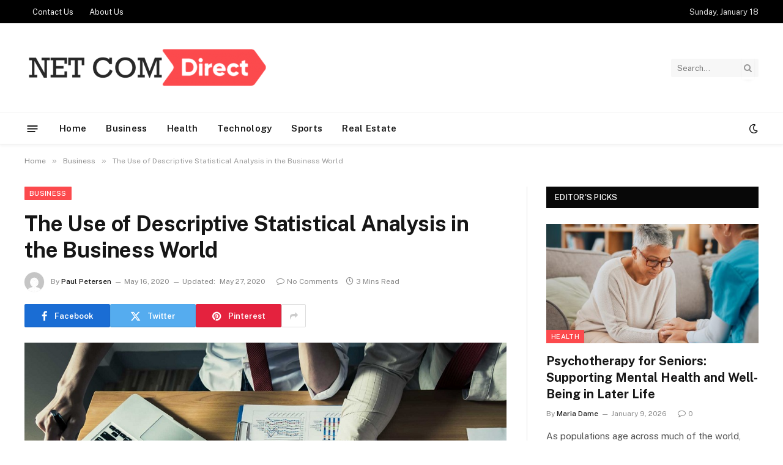

--- FILE ---
content_type: text/html; charset=UTF-8
request_url: https://www.netcomdirect.com/the-use-of-descriptive-statistical-analysis-in-the-business-world/
body_size: 73584
content:

<!DOCTYPE html>
<html lang="en-US" class="s-light site-s-light">

<head>

	<meta charset="UTF-8" />
	<meta name="viewport" content="width=device-width, initial-scale=1" />
	<meta name='robots' content='index, follow, max-image-preview:large, max-snippet:-1, max-video-preview:-1' />

	<!-- This site is optimized with the Yoast SEO plugin v26.6 - https://yoast.com/wordpress/plugins/seo/ -->
	<title>The Use of Descriptive Statistical Analysis in the Business World - Netcom Direct</title><link rel="preload" as="image" imagesrcset="https://www.netcomdirect.com/wp-content/uploads/2020/05/The-Use-of-Descriptive-Statistical-Analysis-in-the-Business-World.jpg 1000w, https://www.netcomdirect.com/wp-content/uploads/2020/05/The-Use-of-Descriptive-Statistical-Analysis-in-the-Business-World-300x200.jpg 300w, https://www.netcomdirect.com/wp-content/uploads/2020/05/The-Use-of-Descriptive-Statistical-Analysis-in-the-Business-World-768x511.jpg 768w, https://www.netcomdirect.com/wp-content/uploads/2020/05/The-Use-of-Descriptive-Statistical-Analysis-in-the-Business-World-750x500.jpg 750w, https://www.netcomdirect.com/wp-content/uploads/2020/05/The-Use-of-Descriptive-Statistical-Analysis-in-the-Business-World-360x240.jpg 360w" imagesizes="(max-width: 788px) 100vw, 788px" /><link rel="preload" as="font" href="https://www.netcomdirect.com/wp-content/themes/smart-mag/css/icons/fonts/ts-icons.woff2?v3.2" type="font/woff2" crossorigin="anonymous" />
	<link rel="canonical" href="https://www.netcomdirect.com/the-use-of-descriptive-statistical-analysis-in-the-business-world/" />
	<meta property="og:locale" content="en_US" />
	<meta property="og:type" content="article" />
	<meta property="og:title" content="The Use of Descriptive Statistical Analysis in the Business World - Netcom Direct" />
	<meta property="og:description" content="The business world is all about data. Data is a very important key to do every single action. The proper collection and presentation of this data are what differentiates a company from another. The presentation of big data using statistical means makes the data much more understandable to the public. Just listing down the figures" />
	<meta property="og:url" content="https://www.netcomdirect.com/the-use-of-descriptive-statistical-analysis-in-the-business-world/" />
	<meta property="og:site_name" content="Netcom Direct" />
	<meta property="article:published_time" content="2020-05-16T04:54:55+00:00" />
	<meta property="article:modified_time" content="2020-05-27T04:22:45+00:00" />
	<meta property="og:image" content="https://www.netcomdirect.com/wp-content/uploads/2020/05/The-Use-of-Descriptive-Statistical-Analysis-in-the-Business-World.jpg" />
	<meta property="og:image:width" content="1000" />
	<meta property="og:image:height" content="666" />
	<meta property="og:image:type" content="image/jpeg" />
	<meta name="author" content="Paul Petersen" />
	<meta name="twitter:card" content="summary_large_image" />
	<meta name="twitter:label1" content="Written by" />
	<meta name="twitter:data1" content="Paul Petersen" />
	<meta name="twitter:label2" content="Est. reading time" />
	<meta name="twitter:data2" content="2 minutes" />
	<script type="application/ld+json" class="yoast-schema-graph">{"@context":"https://schema.org","@graph":[{"@type":"WebPage","@id":"https://www.netcomdirect.com/the-use-of-descriptive-statistical-analysis-in-the-business-world/","url":"https://www.netcomdirect.com/the-use-of-descriptive-statistical-analysis-in-the-business-world/","name":"The Use of Descriptive Statistical Analysis in the Business World - Netcom Direct","isPartOf":{"@id":"https://www.netcomdirect.com/#website"},"primaryImageOfPage":{"@id":"https://www.netcomdirect.com/the-use-of-descriptive-statistical-analysis-in-the-business-world/#primaryimage"},"image":{"@id":"https://www.netcomdirect.com/the-use-of-descriptive-statistical-analysis-in-the-business-world/#primaryimage"},"thumbnailUrl":"https://www.netcomdirect.com/wp-content/uploads/2020/05/The-Use-of-Descriptive-Statistical-Analysis-in-the-Business-World.jpg","datePublished":"2020-05-16T04:54:55+00:00","dateModified":"2020-05-27T04:22:45+00:00","author":{"@id":"https://www.netcomdirect.com/#/schema/person/b5c4c31fb33a37bf4b75805d47713cb8"},"breadcrumb":{"@id":"https://www.netcomdirect.com/the-use-of-descriptive-statistical-analysis-in-the-business-world/#breadcrumb"},"inLanguage":"en-US","potentialAction":[{"@type":"ReadAction","target":["https://www.netcomdirect.com/the-use-of-descriptive-statistical-analysis-in-the-business-world/"]}]},{"@type":"ImageObject","inLanguage":"en-US","@id":"https://www.netcomdirect.com/the-use-of-descriptive-statistical-analysis-in-the-business-world/#primaryimage","url":"https://www.netcomdirect.com/wp-content/uploads/2020/05/The-Use-of-Descriptive-Statistical-Analysis-in-the-Business-World.jpg","contentUrl":"https://www.netcomdirect.com/wp-content/uploads/2020/05/The-Use-of-Descriptive-Statistical-Analysis-in-the-Business-World.jpg","width":1000,"height":666},{"@type":"BreadcrumbList","@id":"https://www.netcomdirect.com/the-use-of-descriptive-statistical-analysis-in-the-business-world/#breadcrumb","itemListElement":[{"@type":"ListItem","position":1,"name":"Home","item":"https://www.netcomdirect.com/"},{"@type":"ListItem","position":2,"name":"The Use of Descriptive Statistical Analysis in the Business World"}]},{"@type":"WebSite","@id":"https://www.netcomdirect.com/#website","url":"https://www.netcomdirect.com/","name":"Netcom Direct","description":"General Blog","potentialAction":[{"@type":"SearchAction","target":{"@type":"EntryPoint","urlTemplate":"https://www.netcomdirect.com/?s={search_term_string}"},"query-input":{"@type":"PropertyValueSpecification","valueRequired":true,"valueName":"search_term_string"}}],"inLanguage":"en-US"},{"@type":"Person","@id":"https://www.netcomdirect.com/#/schema/person/b5c4c31fb33a37bf4b75805d47713cb8","name":"Paul Petersen","image":{"@type":"ImageObject","inLanguage":"en-US","@id":"https://www.netcomdirect.com/#/schema/person/image/","url":"https://secure.gravatar.com/avatar/6b0c44aa23526cb7c7cc15d6c4e8e37b649ce4f7b88b1d57c7c0f7fa023dc1ef?s=96&d=mm&r=g","contentUrl":"https://secure.gravatar.com/avatar/6b0c44aa23526cb7c7cc15d6c4e8e37b649ce4f7b88b1d57c7c0f7fa023dc1ef?s=96&d=mm&r=g","caption":"Paul Petersen"},"url":"https://www.netcomdirect.com/author/paul-petersen/"}]}</script>
	<!-- / Yoast SEO plugin. -->


<link rel='dns-prefetch' href='//fonts.googleapis.com' />
<link rel="alternate" type="application/rss+xml" title="Netcom Direct &raquo; Feed" href="https://www.netcomdirect.com/feed/" />
<link rel="alternate" type="application/rss+xml" title="Netcom Direct &raquo; Comments Feed" href="https://www.netcomdirect.com/comments/feed/" />
<link rel="alternate" title="oEmbed (JSON)" type="application/json+oembed" href="https://www.netcomdirect.com/wp-json/oembed/1.0/embed?url=https%3A%2F%2Fwww.netcomdirect.com%2Fthe-use-of-descriptive-statistical-analysis-in-the-business-world%2F" />
<link rel="alternate" title="oEmbed (XML)" type="text/xml+oembed" href="https://www.netcomdirect.com/wp-json/oembed/1.0/embed?url=https%3A%2F%2Fwww.netcomdirect.com%2Fthe-use-of-descriptive-statistical-analysis-in-the-business-world%2F&#038;format=xml" />
<style id='wp-img-auto-sizes-contain-inline-css' type='text/css'>
img:is([sizes=auto i],[sizes^="auto," i]){contain-intrinsic-size:3000px 1500px}
/*# sourceURL=wp-img-auto-sizes-contain-inline-css */
</style>
<style id='wp-emoji-styles-inline-css' type='text/css'>

	img.wp-smiley, img.emoji {
		display: inline !important;
		border: none !important;
		box-shadow: none !important;
		height: 1em !important;
		width: 1em !important;
		margin: 0 0.07em !important;
		vertical-align: -0.1em !important;
		background: none !important;
		padding: 0 !important;
	}
/*# sourceURL=wp-emoji-styles-inline-css */
</style>
<link rel='stylesheet' id='wp-block-library-css' href='https://www.netcomdirect.com/wp-includes/css/dist/block-library/style.min.css?ver=6.9' type='text/css' media='all' />
<style id='classic-theme-styles-inline-css' type='text/css'>
/*! This file is auto-generated */
.wp-block-button__link{color:#fff;background-color:#32373c;border-radius:9999px;box-shadow:none;text-decoration:none;padding:calc(.667em + 2px) calc(1.333em + 2px);font-size:1.125em}.wp-block-file__button{background:#32373c;color:#fff;text-decoration:none}
/*# sourceURL=/wp-includes/css/classic-themes.min.css */
</style>
<style id='global-styles-inline-css' type='text/css'>
:root{--wp--preset--aspect-ratio--square: 1;--wp--preset--aspect-ratio--4-3: 4/3;--wp--preset--aspect-ratio--3-4: 3/4;--wp--preset--aspect-ratio--3-2: 3/2;--wp--preset--aspect-ratio--2-3: 2/3;--wp--preset--aspect-ratio--16-9: 16/9;--wp--preset--aspect-ratio--9-16: 9/16;--wp--preset--color--black: #000000;--wp--preset--color--cyan-bluish-gray: #abb8c3;--wp--preset--color--white: #ffffff;--wp--preset--color--pale-pink: #f78da7;--wp--preset--color--vivid-red: #cf2e2e;--wp--preset--color--luminous-vivid-orange: #ff6900;--wp--preset--color--luminous-vivid-amber: #fcb900;--wp--preset--color--light-green-cyan: #7bdcb5;--wp--preset--color--vivid-green-cyan: #00d084;--wp--preset--color--pale-cyan-blue: #8ed1fc;--wp--preset--color--vivid-cyan-blue: #0693e3;--wp--preset--color--vivid-purple: #9b51e0;--wp--preset--gradient--vivid-cyan-blue-to-vivid-purple: linear-gradient(135deg,rgb(6,147,227) 0%,rgb(155,81,224) 100%);--wp--preset--gradient--light-green-cyan-to-vivid-green-cyan: linear-gradient(135deg,rgb(122,220,180) 0%,rgb(0,208,130) 100%);--wp--preset--gradient--luminous-vivid-amber-to-luminous-vivid-orange: linear-gradient(135deg,rgb(252,185,0) 0%,rgb(255,105,0) 100%);--wp--preset--gradient--luminous-vivid-orange-to-vivid-red: linear-gradient(135deg,rgb(255,105,0) 0%,rgb(207,46,46) 100%);--wp--preset--gradient--very-light-gray-to-cyan-bluish-gray: linear-gradient(135deg,rgb(238,238,238) 0%,rgb(169,184,195) 100%);--wp--preset--gradient--cool-to-warm-spectrum: linear-gradient(135deg,rgb(74,234,220) 0%,rgb(151,120,209) 20%,rgb(207,42,186) 40%,rgb(238,44,130) 60%,rgb(251,105,98) 80%,rgb(254,248,76) 100%);--wp--preset--gradient--blush-light-purple: linear-gradient(135deg,rgb(255,206,236) 0%,rgb(152,150,240) 100%);--wp--preset--gradient--blush-bordeaux: linear-gradient(135deg,rgb(254,205,165) 0%,rgb(254,45,45) 50%,rgb(107,0,62) 100%);--wp--preset--gradient--luminous-dusk: linear-gradient(135deg,rgb(255,203,112) 0%,rgb(199,81,192) 50%,rgb(65,88,208) 100%);--wp--preset--gradient--pale-ocean: linear-gradient(135deg,rgb(255,245,203) 0%,rgb(182,227,212) 50%,rgb(51,167,181) 100%);--wp--preset--gradient--electric-grass: linear-gradient(135deg,rgb(202,248,128) 0%,rgb(113,206,126) 100%);--wp--preset--gradient--midnight: linear-gradient(135deg,rgb(2,3,129) 0%,rgb(40,116,252) 100%);--wp--preset--font-size--small: 13px;--wp--preset--font-size--medium: 20px;--wp--preset--font-size--large: 36px;--wp--preset--font-size--x-large: 42px;--wp--preset--spacing--20: 0.44rem;--wp--preset--spacing--30: 0.67rem;--wp--preset--spacing--40: 1rem;--wp--preset--spacing--50: 1.5rem;--wp--preset--spacing--60: 2.25rem;--wp--preset--spacing--70: 3.38rem;--wp--preset--spacing--80: 5.06rem;--wp--preset--shadow--natural: 6px 6px 9px rgba(0, 0, 0, 0.2);--wp--preset--shadow--deep: 12px 12px 50px rgba(0, 0, 0, 0.4);--wp--preset--shadow--sharp: 6px 6px 0px rgba(0, 0, 0, 0.2);--wp--preset--shadow--outlined: 6px 6px 0px -3px rgb(255, 255, 255), 6px 6px rgb(0, 0, 0);--wp--preset--shadow--crisp: 6px 6px 0px rgb(0, 0, 0);}:where(.is-layout-flex){gap: 0.5em;}:where(.is-layout-grid){gap: 0.5em;}body .is-layout-flex{display: flex;}.is-layout-flex{flex-wrap: wrap;align-items: center;}.is-layout-flex > :is(*, div){margin: 0;}body .is-layout-grid{display: grid;}.is-layout-grid > :is(*, div){margin: 0;}:where(.wp-block-columns.is-layout-flex){gap: 2em;}:where(.wp-block-columns.is-layout-grid){gap: 2em;}:where(.wp-block-post-template.is-layout-flex){gap: 1.25em;}:where(.wp-block-post-template.is-layout-grid){gap: 1.25em;}.has-black-color{color: var(--wp--preset--color--black) !important;}.has-cyan-bluish-gray-color{color: var(--wp--preset--color--cyan-bluish-gray) !important;}.has-white-color{color: var(--wp--preset--color--white) !important;}.has-pale-pink-color{color: var(--wp--preset--color--pale-pink) !important;}.has-vivid-red-color{color: var(--wp--preset--color--vivid-red) !important;}.has-luminous-vivid-orange-color{color: var(--wp--preset--color--luminous-vivid-orange) !important;}.has-luminous-vivid-amber-color{color: var(--wp--preset--color--luminous-vivid-amber) !important;}.has-light-green-cyan-color{color: var(--wp--preset--color--light-green-cyan) !important;}.has-vivid-green-cyan-color{color: var(--wp--preset--color--vivid-green-cyan) !important;}.has-pale-cyan-blue-color{color: var(--wp--preset--color--pale-cyan-blue) !important;}.has-vivid-cyan-blue-color{color: var(--wp--preset--color--vivid-cyan-blue) !important;}.has-vivid-purple-color{color: var(--wp--preset--color--vivid-purple) !important;}.has-black-background-color{background-color: var(--wp--preset--color--black) !important;}.has-cyan-bluish-gray-background-color{background-color: var(--wp--preset--color--cyan-bluish-gray) !important;}.has-white-background-color{background-color: var(--wp--preset--color--white) !important;}.has-pale-pink-background-color{background-color: var(--wp--preset--color--pale-pink) !important;}.has-vivid-red-background-color{background-color: var(--wp--preset--color--vivid-red) !important;}.has-luminous-vivid-orange-background-color{background-color: var(--wp--preset--color--luminous-vivid-orange) !important;}.has-luminous-vivid-amber-background-color{background-color: var(--wp--preset--color--luminous-vivid-amber) !important;}.has-light-green-cyan-background-color{background-color: var(--wp--preset--color--light-green-cyan) !important;}.has-vivid-green-cyan-background-color{background-color: var(--wp--preset--color--vivid-green-cyan) !important;}.has-pale-cyan-blue-background-color{background-color: var(--wp--preset--color--pale-cyan-blue) !important;}.has-vivid-cyan-blue-background-color{background-color: var(--wp--preset--color--vivid-cyan-blue) !important;}.has-vivid-purple-background-color{background-color: var(--wp--preset--color--vivid-purple) !important;}.has-black-border-color{border-color: var(--wp--preset--color--black) !important;}.has-cyan-bluish-gray-border-color{border-color: var(--wp--preset--color--cyan-bluish-gray) !important;}.has-white-border-color{border-color: var(--wp--preset--color--white) !important;}.has-pale-pink-border-color{border-color: var(--wp--preset--color--pale-pink) !important;}.has-vivid-red-border-color{border-color: var(--wp--preset--color--vivid-red) !important;}.has-luminous-vivid-orange-border-color{border-color: var(--wp--preset--color--luminous-vivid-orange) !important;}.has-luminous-vivid-amber-border-color{border-color: var(--wp--preset--color--luminous-vivid-amber) !important;}.has-light-green-cyan-border-color{border-color: var(--wp--preset--color--light-green-cyan) !important;}.has-vivid-green-cyan-border-color{border-color: var(--wp--preset--color--vivid-green-cyan) !important;}.has-pale-cyan-blue-border-color{border-color: var(--wp--preset--color--pale-cyan-blue) !important;}.has-vivid-cyan-blue-border-color{border-color: var(--wp--preset--color--vivid-cyan-blue) !important;}.has-vivid-purple-border-color{border-color: var(--wp--preset--color--vivid-purple) !important;}.has-vivid-cyan-blue-to-vivid-purple-gradient-background{background: var(--wp--preset--gradient--vivid-cyan-blue-to-vivid-purple) !important;}.has-light-green-cyan-to-vivid-green-cyan-gradient-background{background: var(--wp--preset--gradient--light-green-cyan-to-vivid-green-cyan) !important;}.has-luminous-vivid-amber-to-luminous-vivid-orange-gradient-background{background: var(--wp--preset--gradient--luminous-vivid-amber-to-luminous-vivid-orange) !important;}.has-luminous-vivid-orange-to-vivid-red-gradient-background{background: var(--wp--preset--gradient--luminous-vivid-orange-to-vivid-red) !important;}.has-very-light-gray-to-cyan-bluish-gray-gradient-background{background: var(--wp--preset--gradient--very-light-gray-to-cyan-bluish-gray) !important;}.has-cool-to-warm-spectrum-gradient-background{background: var(--wp--preset--gradient--cool-to-warm-spectrum) !important;}.has-blush-light-purple-gradient-background{background: var(--wp--preset--gradient--blush-light-purple) !important;}.has-blush-bordeaux-gradient-background{background: var(--wp--preset--gradient--blush-bordeaux) !important;}.has-luminous-dusk-gradient-background{background: var(--wp--preset--gradient--luminous-dusk) !important;}.has-pale-ocean-gradient-background{background: var(--wp--preset--gradient--pale-ocean) !important;}.has-electric-grass-gradient-background{background: var(--wp--preset--gradient--electric-grass) !important;}.has-midnight-gradient-background{background: var(--wp--preset--gradient--midnight) !important;}.has-small-font-size{font-size: var(--wp--preset--font-size--small) !important;}.has-medium-font-size{font-size: var(--wp--preset--font-size--medium) !important;}.has-large-font-size{font-size: var(--wp--preset--font-size--large) !important;}.has-x-large-font-size{font-size: var(--wp--preset--font-size--x-large) !important;}
:where(.wp-block-post-template.is-layout-flex){gap: 1.25em;}:where(.wp-block-post-template.is-layout-grid){gap: 1.25em;}
:where(.wp-block-term-template.is-layout-flex){gap: 1.25em;}:where(.wp-block-term-template.is-layout-grid){gap: 1.25em;}
:where(.wp-block-columns.is-layout-flex){gap: 2em;}:where(.wp-block-columns.is-layout-grid){gap: 2em;}
:root :where(.wp-block-pullquote){font-size: 1.5em;line-height: 1.6;}
/*# sourceURL=global-styles-inline-css */
</style>
<link rel='stylesheet' id='smartmag-core-css' href='https://www.netcomdirect.com/wp-content/themes/smart-mag/style.css?ver=10.3.2' type='text/css' media='all' />
<style id='smartmag-core-inline-css' type='text/css'>
:root { --c-main: #fc4a4d;
--c-main-rgb: 252,74,77; }
.smart-head-main { --c-shadow: rgba(10,10,10,0.04); }
.smart-head-main .smart-head-top { --head-h: 38px; }
.smart-head-main .smart-head-mid { --head-h: 146px; }
.s-dark .smart-head-main .smart-head-mid,
.smart-head-main .s-dark.smart-head-mid { background-color: #181818; }
.smart-head-main .smart-head-bot { --head-h: 52px; }
.navigation-main .menu > li > a { letter-spacing: 0.02em; }
.navigation-main { --nav-items-space: 16px; }
.smart-head-main .offcanvas-toggle { transform: scale(0.65); }


/*# sourceURL=smartmag-core-inline-css */
</style>
<link rel='stylesheet' id='smartmag-fonts-css' href='https://fonts.googleapis.com/css?family=Public+Sans%3A400%2C400i%2C500%2C600%2C700' type='text/css' media='all' />
<link rel='stylesheet' id='smartmag-magnific-popup-css' href='https://www.netcomdirect.com/wp-content/themes/smart-mag/css/lightbox.css?ver=10.3.2' type='text/css' media='all' />
<link rel='stylesheet' id='smartmag-icons-css' href='https://www.netcomdirect.com/wp-content/themes/smart-mag/css/icons/icons.css?ver=10.3.2' type='text/css' media='all' />
<script type="text/javascript" id="smartmag-lazy-inline-js-after">
/* <![CDATA[ */
/**
 * @copyright ThemeSphere
 * @preserve
 */
var BunyadLazy={};BunyadLazy.load=function(){function a(e,n){var t={};e.dataset.bgset&&e.dataset.sizes?(t.sizes=e.dataset.sizes,t.srcset=e.dataset.bgset):t.src=e.dataset.bgsrc,function(t){var a=t.dataset.ratio;if(0<a){const e=t.parentElement;if(e.classList.contains("media-ratio")){const n=e.style;n.getPropertyValue("--a-ratio")||(n.paddingBottom=100/a+"%")}}}(e);var a,o=document.createElement("img");for(a in o.onload=function(){var t="url('"+(o.currentSrc||o.src)+"')",a=e.style;a.backgroundImage!==t&&requestAnimationFrame(()=>{a.backgroundImage=t,n&&n()}),o.onload=null,o.onerror=null,o=null},o.onerror=o.onload,t)o.setAttribute(a,t[a]);o&&o.complete&&0<o.naturalWidth&&o.onload&&o.onload()}function e(t){t.dataset.loaded||a(t,()=>{document.dispatchEvent(new Event("lazyloaded")),t.dataset.loaded=1})}function n(t){"complete"===document.readyState?t():window.addEventListener("load",t)}return{initEarly:function(){var t,a=()=>{document.querySelectorAll(".img.bg-cover:not(.lazyload)").forEach(e)};"complete"!==document.readyState?(t=setInterval(a,150),n(()=>{a(),clearInterval(t)})):a()},callOnLoad:n,initBgImages:function(t){t&&n(()=>{document.querySelectorAll(".img.bg-cover").forEach(e)})},bgLoad:a}}(),BunyadLazy.load.initEarly();
//# sourceURL=smartmag-lazy-inline-js-after
/* ]]> */
</script>
<script type="text/javascript" src="https://www.netcomdirect.com/wp-includes/js/jquery/jquery.min.js?ver=3.7.1" id="jquery-core-js"></script>
<script type="text/javascript" src="https://www.netcomdirect.com/wp-includes/js/jquery/jquery-migrate.min.js?ver=3.4.1" id="jquery-migrate-js"></script>
<link rel="https://api.w.org/" href="https://www.netcomdirect.com/wp-json/" /><link rel="alternate" title="JSON" type="application/json" href="https://www.netcomdirect.com/wp-json/wp/v2/posts/1164" /><link rel="EditURI" type="application/rsd+xml" title="RSD" href="https://www.netcomdirect.com/xmlrpc.php?rsd" />
<meta name="generator" content="WordPress 6.9" />
<link rel='shortlink' href='https://www.netcomdirect.com/?p=1164' />

		<script>
		var BunyadSchemeKey = 'bunyad-scheme';
		(() => {
			const d = document.documentElement;
			const c = d.classList;
			var scheme = localStorage.getItem(BunyadSchemeKey);
			
			if (scheme) {
				d.dataset.origClass = c;
				scheme === 'dark' ? c.remove('s-light', 'site-s-light') : c.remove('s-dark', 'site-s-dark');
				c.add('site-s-' + scheme, 's-' + scheme);
			}
		})();
		</script>
		<meta name="generator" content="Elementor 3.34.0; features: e_font_icon_svg, additional_custom_breakpoints; settings: css_print_method-external, google_font-enabled, font_display-swap">
			<style>
				.e-con.e-parent:nth-of-type(n+4):not(.e-lazyloaded):not(.e-no-lazyload),
				.e-con.e-parent:nth-of-type(n+4):not(.e-lazyloaded):not(.e-no-lazyload) * {
					background-image: none !important;
				}
				@media screen and (max-height: 1024px) {
					.e-con.e-parent:nth-of-type(n+3):not(.e-lazyloaded):not(.e-no-lazyload),
					.e-con.e-parent:nth-of-type(n+3):not(.e-lazyloaded):not(.e-no-lazyload) * {
						background-image: none !important;
					}
				}
				@media screen and (max-height: 640px) {
					.e-con.e-parent:nth-of-type(n+2):not(.e-lazyloaded):not(.e-no-lazyload),
					.e-con.e-parent:nth-of-type(n+2):not(.e-lazyloaded):not(.e-no-lazyload) * {
						background-image: none !important;
					}
				}
			</style>
			<link rel="icon" href="https://www.netcomdirect.com/wp-content/uploads/2019/06/net-com-direct-f-150x114.png" sizes="32x32" />
<link rel="icon" href="https://www.netcomdirect.com/wp-content/uploads/2019/06/net-com-direct-f.png" sizes="192x192" />
<link rel="apple-touch-icon" href="https://www.netcomdirect.com/wp-content/uploads/2019/06/net-com-direct-f.png" />
<meta name="msapplication-TileImage" content="https://www.netcomdirect.com/wp-content/uploads/2019/06/net-com-direct-f.png" />


</head>

<body class="wp-singular post-template-default single single-post postid-1164 single-format-standard wp-theme-smart-mag right-sidebar post-layout-modern post-cat-2 has-lb has-lb-sm ts-img-hov-fade has-sb-sep layout-normal elementor-default elementor-kit-4629">



<div class="main-wrap">

	
<div class="off-canvas-backdrop"></div>
<div class="mobile-menu-container off-canvas s-dark hide-menu-lg" id="off-canvas">

	<div class="off-canvas-head">
		<a href="#" class="close">
			<span class="visuallyhidden">Close Menu</span>
			<i class="tsi tsi-times"></i>
		</a>

		<div class="ts-logo">
					</div>
	</div>

	<div class="off-canvas-content">

					<ul class="mobile-menu"></ul>
		
					<div class="off-canvas-widgets">
				<div id="categories-6" class="widget widget_categories"><div class="widget-title block-head block-head-ac block-head-b"><h5 class="heading">Categories</h5></div>
			<ul>
					<li class="cat-item cat-item-581"><a href="https://www.netcomdirect.com/category/auto/">Auto</a>
</li>
	<li class="cat-item cat-item-2"><a href="https://www.netcomdirect.com/category/business/">Business</a>
</li>
	<li class="cat-item cat-item-290"><a href="https://www.netcomdirect.com/category/casino/">Casino</a>
</li>
	<li class="cat-item cat-item-3958"><a href="https://www.netcomdirect.com/category/construction/">Construction</a>
</li>
	<li class="cat-item cat-item-194"><a href="https://www.netcomdirect.com/category/dating/">Dating</a>
</li>
	<li class="cat-item cat-item-167"><a href="https://www.netcomdirect.com/category/education/">Education</a>
</li>
	<li class="cat-item cat-item-615"><a href="https://www.netcomdirect.com/category/entertainment/">Entertainment</a>
</li>
	<li class="cat-item cat-item-3920"><a href="https://www.netcomdirect.com/category/environment/">Environment</a>
</li>
	<li class="cat-item cat-item-89"><a href="https://www.netcomdirect.com/category/fashion/">Fashion</a>
</li>
	<li class="cat-item cat-item-90"><a href="https://www.netcomdirect.com/category/featured/">Featured</a>
</li>
	<li class="cat-item cat-item-3786"><a href="https://www.netcomdirect.com/category/finance/">Finance</a>
</li>
	<li class="cat-item cat-item-91"><a href="https://www.netcomdirect.com/category/food/">Food</a>
</li>
	<li class="cat-item cat-item-3915"><a href="https://www.netcomdirect.com/category/game/">Game</a>
</li>
	<li class="cat-item cat-item-2986"><a href="https://www.netcomdirect.com/category/gifts/">Gifts</a>
</li>
	<li class="cat-item cat-item-3"><a href="https://www.netcomdirect.com/category/health/">Health</a>
</li>
	<li class="cat-item cat-item-88"><a href="https://www.netcomdirect.com/category/home/">Home</a>
</li>
	<li class="cat-item cat-item-92"><a href="https://www.netcomdirect.com/category/home-appliance/">Home Appliance</a>
</li>
	<li class="cat-item cat-item-3919"><a href="https://www.netcomdirect.com/category/hvac-contractor/">HVAC Contractor</a>
</li>
	<li class="cat-item cat-item-3951"><a href="https://www.netcomdirect.com/category/industrial/">Industrial</a>
</li>
	<li class="cat-item cat-item-4014"><a href="https://www.netcomdirect.com/category/insurance/">Insurance</a>
</li>
	<li class="cat-item cat-item-3918"><a href="https://www.netcomdirect.com/category/internet-marketing/">Internet Marketing</a>
</li>
	<li class="cat-item cat-item-558"><a href="https://www.netcomdirect.com/category/law/">law</a>
</li>
	<li class="cat-item cat-item-3913"><a href="https://www.netcomdirect.com/category/lifestyle/">Lifestyle</a>
</li>
	<li class="cat-item cat-item-3906"><a href="https://www.netcomdirect.com/category/news/">News</a>
</li>
	<li class="cat-item cat-item-1851"><a href="https://www.netcomdirect.com/category/pet/">Pet</a>
</li>
	<li class="cat-item cat-item-6"><a href="https://www.netcomdirect.com/category/real-estate/">Real Estate</a>
</li>
	<li class="cat-item cat-item-3917"><a href="https://www.netcomdirect.com/category/security/">Security</a>
</li>
	<li class="cat-item cat-item-590"><a href="https://www.netcomdirect.com/category/seo/">SEO</a>
</li>
	<li class="cat-item cat-item-382"><a href="https://www.netcomdirect.com/category/shopping/">Shopping</a>
</li>
	<li class="cat-item cat-item-3921"><a href="https://www.netcomdirect.com/category/software/">Software</a>
</li>
	<li class="cat-item cat-item-5"><a href="https://www.netcomdirect.com/category/sports/">Sports</a>
</li>
	<li class="cat-item cat-item-4"><a href="https://www.netcomdirect.com/category/technology/">Technology</a>
</li>
	<li class="cat-item cat-item-488"><a href="https://www.netcomdirect.com/category/travel/">Travel</a>
</li>
	<li class="cat-item cat-item-1"><a href="https://www.netcomdirect.com/category/uncategorized/">Uncategorized</a>
</li>
	<li class="cat-item cat-item-3907"><a href="https://www.netcomdirect.com/category/visa/">Visa</a>
</li>
			</ul>

			</div>			</div>
		
		
	</div>

</div>
<div class="smart-head smart-head-a smart-head-main" id="smart-head">
	
	<div class="smart-head-row smart-head-top s-dark smart-head-row-full">

		<div class="inner wrap">

							
				<div class="items items-left ">
					<div class="nav-wrap">
		<nav class="navigation navigation-small nav-hov-a">
			<ul id="menu-top" class="menu"><li id="menu-item-251" class="menu-item menu-item-type-post_type menu-item-object-page menu-item-251"><a href="https://www.netcomdirect.com/contact-us/">Contact Us</a></li>
<li id="menu-item-4646" class="menu-item menu-item-type-post_type menu-item-object-page menu-item-4646"><a href="https://www.netcomdirect.com/about-us/">About Us</a></li>
</ul>		</nav>
	</div>
				</div>

							
				<div class="items items-center empty">
								</div>

							
				<div class="items items-right ">
				
<span class="h-date">
	Sunday, January 18</span>				</div>

						
		</div>
	</div>

	
	<div class="smart-head-row smart-head-mid is-light smart-head-row-full">

		<div class="inner wrap">

							
				<div class="items items-left ">
					<a href="https://www.netcomdirect.com/" title="Netcom Direct" rel="home" class="logo-link ts-logo logo-is-image">
		<span>
			
				
					<img src="https://www.netcomdirect.com/wp-content/uploads/2019/06/cropped-net-com-direct-e1559988813374-1.png" class="logo-image" alt="Netcom Direct" width="400" height="75"/>
									 
					</span>
	</a>				</div>

							
				<div class="items items-center empty">
								</div>

							
				<div class="items items-right ">
				

	<div class="smart-head-search">
		<form role="search" class="search-form" action="https://www.netcomdirect.com/" method="get">
			<input type="text" name="s" class="query live-search-query" value="" placeholder="Search..." autocomplete="off" />
			<button class="search-button" type="submit">
				<i class="tsi tsi-search"></i>
				<span class="visuallyhidden"></span>
			</button>
		</form>
	</div> <!-- .search -->

				</div>

						
		</div>
	</div>

	
	<div class="smart-head-row smart-head-bot is-light smart-head-row-full">

		<div class="inner wrap">

							
				<div class="items items-left ">
				
<button class="offcanvas-toggle has-icon" type="button" aria-label="Menu">
	<span class="hamburger-icon hamburger-icon-a">
		<span class="inner"></span>
	</span>
</button>	<div class="nav-wrap">
		<nav class="navigation navigation-main nav-hov-a">
			<ul id="menu-home" class="menu"><li id="menu-item-238" class="menu-item menu-item-type-post_type menu-item-object-page menu-item-home menu-item-238"><a href="https://www.netcomdirect.com/">Home</a></li>
<li id="menu-item-110" class="menu-item menu-item-type-taxonomy menu-item-object-category current-post-ancestor current-menu-parent current-post-parent menu-cat-2 menu-item-110"><a href="https://www.netcomdirect.com/category/business/">Business</a></li>
<li id="menu-item-111" class="menu-item menu-item-type-taxonomy menu-item-object-category menu-cat-3 menu-item-111"><a href="https://www.netcomdirect.com/category/health/">Health</a></li>
<li id="menu-item-112" class="menu-item menu-item-type-taxonomy menu-item-object-category menu-cat-4 menu-item-112"><a href="https://www.netcomdirect.com/category/technology/">Technology</a></li>
<li id="menu-item-113" class="menu-item menu-item-type-taxonomy menu-item-object-category menu-cat-5 menu-item-113"><a href="https://www.netcomdirect.com/category/sports/">Sports</a></li>
<li id="menu-item-114" class="menu-item menu-item-type-taxonomy menu-item-object-category menu-cat-6 menu-item-114"><a href="https://www.netcomdirect.com/category/real-estate/">Real Estate</a></li>
</ul>		</nav>
	</div>
				</div>

							
				<div class="items items-center empty">
								</div>

							
				<div class="items items-right ">
				
<div class="scheme-switcher has-icon-only">
	<a href="#" class="toggle is-icon toggle-dark" title="Switch to Dark Design - easier on eyes.">
		<i class="icon tsi tsi-moon"></i>
	</a>
	<a href="#" class="toggle is-icon toggle-light" title="Switch to Light Design.">
		<i class="icon tsi tsi-bright"></i>
	</a>
</div>				</div>

						
		</div>
	</div>

	</div>
<div class="smart-head smart-head-a smart-head-mobile" id="smart-head-mobile" data-sticky="mid" data-sticky-type="smart" data-sticky-full>
	
	<div class="smart-head-row smart-head-mid smart-head-row-3 is-light smart-head-row-full">

		<div class="inner wrap">

							
				<div class="items items-left ">
				
<button class="offcanvas-toggle has-icon" type="button" aria-label="Menu">
	<span class="hamburger-icon hamburger-icon-a">
		<span class="inner"></span>
	</span>
</button>				</div>

							
				<div class="items items-center ">
					<a href="https://www.netcomdirect.com/" title="Netcom Direct" rel="home" class="logo-link ts-logo logo-is-image">
		<span>
			
				
					<img src="https://www.netcomdirect.com/wp-content/uploads/2019/06/cropped-net-com-direct-e1559988813374-1.png" class="logo-image" alt="Netcom Direct" width="400" height="75"/>
									 
					</span>
	</a>				</div>

							
				<div class="items items-right ">
				

	<a href="#" class="search-icon has-icon-only is-icon" title="Search">
		<i class="tsi tsi-search"></i>
	</a>

				</div>

						
		</div>
	</div>

	</div>
<nav class="breadcrumbs is-full-width breadcrumbs-a" id="breadcrumb"><div class="inner ts-contain "><span><a href="https://www.netcomdirect.com/"><span>Home</span></a></span><span class="delim">&raquo;</span><span><a href="https://www.netcomdirect.com/category/business/"><span>Business</span></a></span><span class="delim">&raquo;</span><span class="current">The Use of Descriptive Statistical Analysis in the Business World</span></div></nav>
<div class="main ts-contain cf right-sidebar">
	
		

<div class="ts-row">
	<div class="col-8 main-content s-post-contain">

					<div class="the-post-header s-head-modern s-head-modern-a">
	<div class="post-meta post-meta-a post-meta-left post-meta-single has-below"><div class="post-meta-items meta-above"><span class="meta-item cat-labels">
						
						<a href="https://www.netcomdirect.com/category/business/" class="category term-color-2" rel="category">Business</a>
					</span>
					</div><h1 class="is-title post-title">The Use of Descriptive Statistical Analysis in the Business World</h1><div class="post-meta-items meta-below has-author-img"><span class="meta-item post-author has-img"><img alt='Paul Petersen' src='https://secure.gravatar.com/avatar/6b0c44aa23526cb7c7cc15d6c4e8e37b649ce4f7b88b1d57c7c0f7fa023dc1ef?s=32&#038;d=mm&#038;r=g' srcset='https://secure.gravatar.com/avatar/6b0c44aa23526cb7c7cc15d6c4e8e37b649ce4f7b88b1d57c7c0f7fa023dc1ef?s=64&#038;d=mm&#038;r=g 2x' class='avatar avatar-32 photo' height='32' width='32' decoding='async'/><span class="by">By</span> <a href="https://www.netcomdirect.com/author/paul-petersen/" title="Posts by Paul Petersen" rel="author">Paul Petersen</a></span><span class="meta-item date"><time class="post-date" datetime="2020-05-16T04:54:55+00:00">May 16, 2020</time></span><span class="meta-item has-next-icon date-modified"><span class="updated-on">Updated:</span><time class="post-date" datetime="2020-05-27T04:22:45+00:00">May 27, 2020</time></span><span class="has-next-icon meta-item comments has-icon"><a href="https://www.netcomdirect.com/the-use-of-descriptive-statistical-analysis-in-the-business-world/#respond"><i class="tsi tsi-comment-o"></i>No Comments</a></span><span class="meta-item read-time has-icon"><i class="tsi tsi-clock"></i>3 Mins Read</span></div></div>
	<div class="post-share post-share-b spc-social-colors  post-share-b1">

				
		
				
			<a href="https://www.facebook.com/sharer.php?u=https%3A%2F%2Fwww.netcomdirect.com%2Fthe-use-of-descriptive-statistical-analysis-in-the-business-world%2F" class="cf service s-facebook service-lg" 
				title="Share on Facebook" target="_blank" rel="nofollow noopener">
				<i class="tsi tsi-facebook"></i>
				<span class="label">Facebook</span>
							</a>
				
				
			<a href="https://twitter.com/intent/tweet?url=https%3A%2F%2Fwww.netcomdirect.com%2Fthe-use-of-descriptive-statistical-analysis-in-the-business-world%2F&#038;text=The%20Use%20of%20Descriptive%20Statistical%20Analysis%20in%20the%20Business%20World" class="cf service s-twitter service-lg" 
				title="Share on X (Twitter)" target="_blank" rel="nofollow noopener">
				<i class="tsi tsi-twitter"></i>
				<span class="label">Twitter</span>
							</a>
				
				
			<a href="https://pinterest.com/pin/create/button/?url=https%3A%2F%2Fwww.netcomdirect.com%2Fthe-use-of-descriptive-statistical-analysis-in-the-business-world%2F&#038;media=https%3A%2F%2Fwww.netcomdirect.com%2Fwp-content%2Fuploads%2F2020%2F05%2FThe-Use-of-Descriptive-Statistical-Analysis-in-the-Business-World.jpg&#038;description=The%20Use%20of%20Descriptive%20Statistical%20Analysis%20in%20the%20Business%20World" class="cf service s-pinterest service-lg" 
				title="Share on Pinterest" target="_blank" rel="nofollow noopener">
				<i class="tsi tsi-pinterest"></i>
				<span class="label">Pinterest</span>
							</a>
				
				
			<a href="https://www.linkedin.com/shareArticle?mini=true&#038;url=https%3A%2F%2Fwww.netcomdirect.com%2Fthe-use-of-descriptive-statistical-analysis-in-the-business-world%2F" class="cf service s-linkedin service-sm" 
				title="Share on LinkedIn" target="_blank" rel="nofollow noopener">
				<i class="tsi tsi-linkedin"></i>
				<span class="label">LinkedIn</span>
							</a>
				
				
			<a href="https://www.tumblr.com/share/link?url=https%3A%2F%2Fwww.netcomdirect.com%2Fthe-use-of-descriptive-statistical-analysis-in-the-business-world%2F&#038;name=The%20Use%20of%20Descriptive%20Statistical%20Analysis%20in%20the%20Business%20World" class="cf service s-tumblr service-sm" 
				title="Share on Tumblr" target="_blank" rel="nofollow noopener">
				<i class="tsi tsi-tumblr"></i>
				<span class="label">Tumblr</span>
							</a>
				
				
			<a href="mailto:?subject=The%20Use%20of%20Descriptive%20Statistical%20Analysis%20in%20the%20Business%20World&#038;body=https%3A%2F%2Fwww.netcomdirect.com%2Fthe-use-of-descriptive-statistical-analysis-in-the-business-world%2F" class="cf service s-email service-sm" 
				title="Share via Email" target="_blank" rel="nofollow noopener">
				<i class="tsi tsi-envelope-o"></i>
				<span class="label">Email</span>
							</a>
				
		
				
					<a href="#" class="show-more" title="Show More Social Sharing"><i class="tsi tsi-share"></i></a>
		
				
	</div>

	
	
</div>		
					<div class="single-featured">	
	<div class="featured">
				
			<a href="https://www.netcomdirect.com/wp-content/uploads/2020/05/The-Use-of-Descriptive-Statistical-Analysis-in-the-Business-World.jpg" class="image-link media-ratio ar-bunyad-main" title="The Use of Descriptive Statistical Analysis in the Business World"><img width="788" height="515" src="https://www.netcomdirect.com/wp-content/uploads/2020/05/The-Use-of-Descriptive-Statistical-Analysis-in-the-Business-World.jpg" class="attachment-bunyad-main size-bunyad-main no-lazy skip-lazy wp-post-image" alt="" sizes="(max-width: 788px) 100vw, 788px" title="The Use of Descriptive Statistical Analysis in the Business World" decoding="async" srcset="https://www.netcomdirect.com/wp-content/uploads/2020/05/The-Use-of-Descriptive-Statistical-Analysis-in-the-Business-World.jpg 1000w, https://www.netcomdirect.com/wp-content/uploads/2020/05/The-Use-of-Descriptive-Statistical-Analysis-in-the-Business-World-300x200.jpg 300w, https://www.netcomdirect.com/wp-content/uploads/2020/05/The-Use-of-Descriptive-Statistical-Analysis-in-the-Business-World-768x511.jpg 768w, https://www.netcomdirect.com/wp-content/uploads/2020/05/The-Use-of-Descriptive-Statistical-Analysis-in-the-Business-World-750x500.jpg 750w, https://www.netcomdirect.com/wp-content/uploads/2020/05/The-Use-of-Descriptive-Statistical-Analysis-in-the-Business-World-360x240.jpg 360w" /></a>		
						
			</div>

	</div>
		
		<div class="the-post s-post-modern">

			<article id="post-1164" class="post-1164 post type-post status-publish format-standard has-post-thumbnail category-business">
				
<div class="post-content-wrap has-share-float">
						<div class="post-share-float share-float-b is-hidden spc-social-colors spc-social-colored">
	<div class="inner">
					<span class="share-text">Share</span>
		
		<div class="services">
					
				
			<a href="https://www.facebook.com/sharer.php?u=https%3A%2F%2Fwww.netcomdirect.com%2Fthe-use-of-descriptive-statistical-analysis-in-the-business-world%2F" class="cf service s-facebook" target="_blank" title="Facebook" rel="nofollow noopener">
				<i class="tsi tsi-facebook"></i>
				<span class="label">Facebook</span>

							</a>
				
				
			<a href="https://twitter.com/intent/tweet?url=https%3A%2F%2Fwww.netcomdirect.com%2Fthe-use-of-descriptive-statistical-analysis-in-the-business-world%2F&text=The%20Use%20of%20Descriptive%20Statistical%20Analysis%20in%20the%20Business%20World" class="cf service s-twitter" target="_blank" title="Twitter" rel="nofollow noopener">
				<i class="tsi tsi-twitter"></i>
				<span class="label">Twitter</span>

							</a>
				
				
			<a href="https://www.linkedin.com/shareArticle?mini=true&url=https%3A%2F%2Fwww.netcomdirect.com%2Fthe-use-of-descriptive-statistical-analysis-in-the-business-world%2F" class="cf service s-linkedin" target="_blank" title="LinkedIn" rel="nofollow noopener">
				<i class="tsi tsi-linkedin"></i>
				<span class="label">LinkedIn</span>

							</a>
				
				
			<a href="https://pinterest.com/pin/create/button/?url=https%3A%2F%2Fwww.netcomdirect.com%2Fthe-use-of-descriptive-statistical-analysis-in-the-business-world%2F&media=https%3A%2F%2Fwww.netcomdirect.com%2Fwp-content%2Fuploads%2F2020%2F05%2FThe-Use-of-Descriptive-Statistical-Analysis-in-the-Business-World.jpg&description=The%20Use%20of%20Descriptive%20Statistical%20Analysis%20in%20the%20Business%20World" class="cf service s-pinterest" target="_blank" title="Pinterest" rel="nofollow noopener">
				<i class="tsi tsi-pinterest-p"></i>
				<span class="label">Pinterest</span>

							</a>
				
				
			<a href="mailto:?subject=The%20Use%20of%20Descriptive%20Statistical%20Analysis%20in%20the%20Business%20World&body=https%3A%2F%2Fwww.netcomdirect.com%2Fthe-use-of-descriptive-statistical-analysis-in-the-business-world%2F" class="cf service s-email" target="_blank" title="Email" rel="nofollow noopener">
				<i class="tsi tsi-envelope-o"></i>
				<span class="label">Email</span>

							</a>
				
		
					
		</div>
	</div>		
</div>
			
	<div class="post-content cf entry-content content-spacious">

		
				
		<p style="text-align: justify;">The business world is all about data. Data is a very important key to do every single action. The proper collection and presentation of this data are what differentiates a company from another. The presentation of big data using statistical means makes the data much more understandable to the public. Just listing down the figures related to a topic in a raw format would make it difficult for the receiver to understand and interpret accurately, whereas using statistical analysis. These data can be organized and presented more appealingly.</p>
<p style="text-align: justify;">One of the most efficient ways of statistical analysis is Descriptive Statistical Analysis. It, in the simplest of words, means to describe. Descriptive statistics uses simpler means of data cluster and data presentation, where the focus is completely on the data rather than on the possible inferences of the data. There are four types of descriptive statistics that are used in the business world</p>
<ol style="text-align: justify;">
<li>Measures of Central Tendency &#8211; Mean, Median, and Mode</li>
<li>Measures of Frequency &#8211; Count, Percentage</li>
<li>Measures of Variation &#8211; Standard Deviation, Range</li>
<li>Measures of Position &#8211; Percentile Ranks, Quartile Ranks</li>
</ol>
<p style="text-align: justify;">Using these four measures, the big data of companies is converted into a less complex form which is more informative in less time and easy to grasp and remember. The best thing about descriptive statistical analysis (<a href="https://fastwork.id/data-analysis">analisis statistik deskriptif</a>, which is the term in indonesian ) is that it facilitates data visualization.</p>
<h2 style="text-align: justify;"><strong>Use of Descriptive Statistics in Business</strong></h2>
<p style="text-align: justify;">Descriptive Statistics is widely used in the business world as it makes the data more organized and presentable. It helps take the business take into the next level. The different types of descriptive statistics help in the presentation of different sets of information. Descriptive statistics combined with data visualization can present charts and graphs, which are easier to understand. This helps study the data from a particular point and helps describe what the event was all about. But the purpose of these statistics is not to conclude, but to describe the facts and help people understand the events.</p>
<p style="text-align: justify;">The role of descriptive analysis is very important in the business world. With the help of such statistical analysis, the data organization of a company improves to a great extent. The use of descriptive statistics in business helps in improving client relations. It also facilitates transparency in the record maintenance of the company. In short descriptive statistical analysis is a pivotal part of business intelligence which can help a business grow in a wide number of ways.</p>

				
		
		
		
	</div>
</div>
	
			</article>

			
	
	<div class="post-share-bot">
		<span class="info">Share.</span>
		
		<span class="share-links spc-social spc-social-colors spc-social-bg">

			
			
				<a href="https://www.facebook.com/sharer.php?u=https%3A%2F%2Fwww.netcomdirect.com%2Fthe-use-of-descriptive-statistical-analysis-in-the-business-world%2F" class="service s-facebook tsi tsi-facebook" 
					title="Share on Facebook" target="_blank" rel="nofollow noopener">
					<span class="visuallyhidden">Facebook</span>

									</a>
					
			
				<a href="https://twitter.com/intent/tweet?url=https%3A%2F%2Fwww.netcomdirect.com%2Fthe-use-of-descriptive-statistical-analysis-in-the-business-world%2F&#038;text=The%20Use%20of%20Descriptive%20Statistical%20Analysis%20in%20the%20Business%20World" class="service s-twitter tsi tsi-twitter" 
					title="Share on X (Twitter)" target="_blank" rel="nofollow noopener">
					<span class="visuallyhidden">Twitter</span>

									</a>
					
			
				<a href="https://pinterest.com/pin/create/button/?url=https%3A%2F%2Fwww.netcomdirect.com%2Fthe-use-of-descriptive-statistical-analysis-in-the-business-world%2F&#038;media=https%3A%2F%2Fwww.netcomdirect.com%2Fwp-content%2Fuploads%2F2020%2F05%2FThe-Use-of-Descriptive-Statistical-Analysis-in-the-Business-World.jpg&#038;description=The%20Use%20of%20Descriptive%20Statistical%20Analysis%20in%20the%20Business%20World" class="service s-pinterest tsi tsi-pinterest" 
					title="Share on Pinterest" target="_blank" rel="nofollow noopener">
					<span class="visuallyhidden">Pinterest</span>

									</a>
					
			
				<a href="https://www.linkedin.com/shareArticle?mini=true&#038;url=https%3A%2F%2Fwww.netcomdirect.com%2Fthe-use-of-descriptive-statistical-analysis-in-the-business-world%2F" class="service s-linkedin tsi tsi-linkedin" 
					title="Share on LinkedIn" target="_blank" rel="nofollow noopener">
					<span class="visuallyhidden">LinkedIn</span>

									</a>
					
			
				<a href="https://www.tumblr.com/share/link?url=https%3A%2F%2Fwww.netcomdirect.com%2Fthe-use-of-descriptive-statistical-analysis-in-the-business-world%2F&#038;name=The%20Use%20of%20Descriptive%20Statistical%20Analysis%20in%20the%20Business%20World" class="service s-tumblr tsi tsi-tumblr" 
					title="Share on Tumblr" target="_blank" rel="nofollow noopener">
					<span class="visuallyhidden">Tumblr</span>

									</a>
					
			
				<a href="mailto:?subject=The%20Use%20of%20Descriptive%20Statistical%20Analysis%20in%20the%20Business%20World&#038;body=https%3A%2F%2Fwww.netcomdirect.com%2Fthe-use-of-descriptive-statistical-analysis-in-the-business-world%2F" class="service s-email tsi tsi-envelope-o" 
					title="Share via Email" target="_blank" rel="nofollow noopener">
					<span class="visuallyhidden">Email</span>

									</a>
					
			
			
		</span>
	</div>
	



			<div class="author-box">
			<section class="author-info">

	<img alt='' src='https://secure.gravatar.com/avatar/6b0c44aa23526cb7c7cc15d6c4e8e37b649ce4f7b88b1d57c7c0f7fa023dc1ef?s=95&#038;d=mm&#038;r=g' srcset='https://secure.gravatar.com/avatar/6b0c44aa23526cb7c7cc15d6c4e8e37b649ce4f7b88b1d57c7c0f7fa023dc1ef?s=190&#038;d=mm&#038;r=g 2x' class='avatar avatar-95 photo' height='95' width='95' decoding='async'/>	
	<div class="description">
		<a href="https://www.netcomdirect.com/author/paul-petersen/" title="Posts by Paul Petersen" rel="author">Paul Petersen</a>		
		<ul class="social-icons">
				</ul>
		
		<p class="bio"></p>
	</div>
	
</section>		</div>
	

	<section class="related-posts">
							
							
				<div class="block-head block-head-ac block-head-a block-head-a1 is-left">

					<h4 class="heading">Related <span class="color">Posts</span></h4>					
									</div>
				
			
				<section class="block-wrap block-grid cols-gap-sm mb-none" data-id="1">

				
			<div class="block-content">
					
	<div class="loop loop-grid loop-grid-sm grid grid-3 md:grid-2 xs:grid-1">

					
<article class="l-post grid-post grid-sm-post">

	
			<div class="media">

		
			<a href="https://www.netcomdirect.com/how-do-erc-20-tokens-stay-relevant-amid-blockchain-upgrades/" class="image-link media-ratio ratio-16-9" title="How do ERC-20 tokens stay relevant amid blockchain upgrades?"><span data-bgsrc="https://www.netcomdirect.com/wp-content/uploads/2025/10/6538e961784d904e86710331_What-are-ERC20-tokens-1024x576.webp" class="img bg-cover wp-post-image attachment-large size-large lazyload" data-bgset="https://www.netcomdirect.com/wp-content/uploads/2025/10/6538e961784d904e86710331_What-are-ERC20-tokens-1024x576.webp 1024w, https://www.netcomdirect.com/wp-content/uploads/2025/10/6538e961784d904e86710331_What-are-ERC20-tokens-300x169.webp 300w, https://www.netcomdirect.com/wp-content/uploads/2025/10/6538e961784d904e86710331_What-are-ERC20-tokens-768x432.webp 768w, https://www.netcomdirect.com/wp-content/uploads/2025/10/6538e961784d904e86710331_What-are-ERC20-tokens-1536x864.webp 1536w, https://www.netcomdirect.com/wp-content/uploads/2025/10/6538e961784d904e86710331_What-are-ERC20-tokens.webp 1920w" data-sizes="(max-width: 377px) 100vw, 377px"></span></a>			
			
			
			
		
		</div>
	

	
		<div class="content">

			<div class="post-meta post-meta-a has-below"><h4 class="is-title post-title"><a href="https://www.netcomdirect.com/how-do-erc-20-tokens-stay-relevant-amid-blockchain-upgrades/">How do ERC-20 tokens stay relevant amid blockchain upgrades?</a></h4><div class="post-meta-items meta-below"><span class="meta-item date"><span class="date-link"><time class="post-date" datetime="2025-10-27T13:29:33+00:00">October 27, 2025</time></span></span></div></div>			
			
			
		</div>

	
</article>					
<article class="l-post grid-post grid-sm-post">

	
			<div class="media">

		
			<a href="https://www.netcomdirect.com/how-to-choose-a-label-printing-company/" class="image-link media-ratio ratio-16-9" title="How to Choose a Label Printing Company"><span data-bgsrc="https://www.netcomdirect.com/wp-content/uploads/2025/10/Professional-setting-up-label-printing-machine-1024x640.jpg" class="img bg-cover wp-post-image attachment-large size-large lazyload" data-bgset="https://www.netcomdirect.com/wp-content/uploads/2025/10/Professional-setting-up-label-printing-machine-1024x640.jpg 1024w, https://www.netcomdirect.com/wp-content/uploads/2025/10/Professional-setting-up-label-printing-machine-768x480.jpg 768w, https://www.netcomdirect.com/wp-content/uploads/2025/10/Professional-setting-up-label-printing-machine-1536x960.jpg 1536w, https://www.netcomdirect.com/wp-content/uploads/2025/10/Professional-setting-up-label-printing-machine.jpg 2000w" data-sizes="(max-width: 377px) 100vw, 377px"></span></a>			
			
			
			
		
		</div>
	

	
		<div class="content">

			<div class="post-meta post-meta-a has-below"><h4 class="is-title post-title"><a href="https://www.netcomdirect.com/how-to-choose-a-label-printing-company/">How to Choose a Label Printing Company</a></h4><div class="post-meta-items meta-below"><span class="meta-item date"><span class="date-link"><time class="post-date" datetime="2025-10-16T09:47:18+00:00">October 16, 2025</time></span></span></div></div>			
			
			
		</div>

	
</article>					
<article class="l-post grid-post grid-sm-post">

	
			<div class="media">

		
			<a href="https://www.netcomdirect.com/bosch-50-50-fridge-freezers-space-style-and-smart-storage/" class="image-link media-ratio ratio-16-9" title="Bosch 50/50 Fridge Freezers: Space, Style and Smart Storage"><span data-bgsrc="https://www.netcomdirect.com/wp-content/uploads/2025/10/19739336_Bosch_Cooling_Meta-Image_1200x630-1024x543.jpg" class="img bg-cover wp-post-image attachment-large size-large lazyload" data-bgset="https://www.netcomdirect.com/wp-content/uploads/2025/10/19739336_Bosch_Cooling_Meta-Image_1200x630-1024x543.jpg 1024w, https://www.netcomdirect.com/wp-content/uploads/2025/10/19739336_Bosch_Cooling_Meta-Image_1200x630-300x159.jpg 300w, https://www.netcomdirect.com/wp-content/uploads/2025/10/19739336_Bosch_Cooling_Meta-Image_1200x630-768x407.jpg 768w, https://www.netcomdirect.com/wp-content/uploads/2025/10/19739336_Bosch_Cooling_Meta-Image_1200x630.jpg 1200w" data-sizes="(max-width: 377px) 100vw, 377px"></span></a>			
			
			
			
		
		</div>
	

	
		<div class="content">

			<div class="post-meta post-meta-a has-below"><h4 class="is-title post-title"><a href="https://www.netcomdirect.com/bosch-50-50-fridge-freezers-space-style-and-smart-storage/">Bosch 50/50 Fridge Freezers: Space, Style and Smart Storage</a></h4><div class="post-meta-items meta-below"><span class="meta-item date"><span class="date-link"><time class="post-date" datetime="2025-10-16T09:47:15+00:00">October 16, 2025</time></span></span></div></div>			
			
			
		</div>

	
</article>		
	</div>

		
			</div>

		</section>
		
	</section>			
			<div class="comments">
				
	

	

	<div id="comments">
		<div class="comments-area ">

			<p class="nocomments">Comments are closed.</p>
		
	
			</div>
	</div><!-- #comments -->
			</div>

		</div>
	</div>
	
			
	
	<aside class="col-4 main-sidebar has-sep" data-sticky="1">
	
			<div class="inner theiaStickySidebar">
		
			
		<div id="smartmag-block-highlights-2" class="widget ts-block-widget smartmag-widget-highlights">		
		<div class="block">
					<section class="block-wrap block-highlights block-sc mb-none" data-id="2" data-is-mixed="1">

			<div class="widget-title block-head block-head-ac block-head block-head-ac block-head-g is-left has-style"><h5 class="heading">Editor's Picks</h5></div>	
			<div class="block-content">
					
	<div class="loops-mixed">
			
	<div class="loop loop-grid loop-grid-base grid grid-1 md:grid-1 xs:grid-1">

					
<article class="l-post grid-post grid-base-post">

	
			<div class="media">

		
			<a href="https://www.netcomdirect.com/psychotherapy-for-seniors-supporting-mental-health-and-well-being-in-later-life/" class="image-link media-ratio ratio-16-9" title="Psychotherapy for Seniors: Supporting Mental Health and Well-Being in Later Life"><span data-bgsrc="https://www.netcomdirect.com/wp-content/uploads/2026/01/Mental-Health-for-Older-Adults-A-Basic-Guide-scaled-1-450x303.jpeg" class="img bg-cover wp-post-image attachment-bunyad-medium size-bunyad-medium lazyload" data-bgset="https://www.netcomdirect.com/wp-content/uploads/2026/01/Mental-Health-for-Older-Adults-A-Basic-Guide-scaled-1-450x303.jpeg 450w, https://www.netcomdirect.com/wp-content/uploads/2026/01/Mental-Health-for-Older-Adults-A-Basic-Guide-scaled-1-1024x689.jpeg 1024w, https://www.netcomdirect.com/wp-content/uploads/2026/01/Mental-Health-for-Older-Adults-A-Basic-Guide-scaled-1-768x517.jpeg 768w, https://www.netcomdirect.com/wp-content/uploads/2026/01/Mental-Health-for-Older-Adults-A-Basic-Guide-scaled-1-1536x1033.jpeg 1536w, https://www.netcomdirect.com/wp-content/uploads/2026/01/Mental-Health-for-Older-Adults-A-Basic-Guide-scaled-1-2048x1378.jpeg 2048w, https://www.netcomdirect.com/wp-content/uploads/2026/01/Mental-Health-for-Older-Adults-A-Basic-Guide-scaled-1-1200x807.jpeg 1200w" data-sizes="(max-width: 377px) 100vw, 377px"></span></a>			
			
			
							
				<span class="cat-labels cat-labels-overlay c-overlay p-bot-left">
				<a href="https://www.netcomdirect.com/category/health/" class="category term-color-3" rel="category" tabindex="-1">Health</a>
			</span>
						
			
		
		</div>
	

	
		<div class="content">

			<div class="post-meta post-meta-a has-below"><h2 class="is-title post-title"><a href="https://www.netcomdirect.com/psychotherapy-for-seniors-supporting-mental-health-and-well-being-in-later-life/">Psychotherapy for Seniors: Supporting Mental Health and Well-Being in Later Life</a></h2><div class="post-meta-items meta-below"><span class="meta-item post-author"><span class="by">By</span> <a href="https://www.netcomdirect.com/author/admin/" title="Posts by Maria Dame" rel="author">Maria Dame</a></span><span class="meta-item has-next-icon date"><span class="date-link"><time class="post-date" datetime="2026-01-09T13:50:04+00:00">January 9, 2026</time></span></span><span class="meta-item comments has-icon"><a href="https://www.netcomdirect.com/psychotherapy-for-seniors-supporting-mental-health-and-well-being-in-later-life/#respond"><i class="tsi tsi-comment-o"></i>0</a></span></div></div>			
						
				<div class="excerpt">
					<p>As populations age across much of the world, mental health care for older adults has&hellip;</p>
				</div>
			
			
			
		</div>

	
</article>		
	</div>

		

	<div class="loop loop-small loop-small-a grid grid-1 md:grid-1 sm:grid-1 xs:grid-1">

					
<article class="l-post small-post small-a-post m-pos-left">

	
			<div class="media">

		
			<a href="https://www.netcomdirect.com/smart-planning-for-long-lasting-pool-enjoyment/" class="image-link media-ratio ar-bunyad-thumb" title="Smart Planning for Long-Lasting Pool Enjoyment"><span data-bgsrc="https://www.netcomdirect.com/wp-content/uploads/2026/01/Long-Lasting-Pool-Enjoyment-300x180.jpeg" class="img bg-cover wp-post-image attachment-medium size-medium lazyload" data-bgset="https://www.netcomdirect.com/wp-content/uploads/2026/01/Long-Lasting-Pool-Enjoyment-300x180.jpeg 300w, https://www.netcomdirect.com/wp-content/uploads/2026/01/Long-Lasting-Pool-Enjoyment-768x461.jpeg 768w, https://www.netcomdirect.com/wp-content/uploads/2026/01/Long-Lasting-Pool-Enjoyment-150x90.jpeg 150w, https://www.netcomdirect.com/wp-content/uploads/2026/01/Long-Lasting-Pool-Enjoyment-450x270.jpeg 450w, https://www.netcomdirect.com/wp-content/uploads/2026/01/Long-Lasting-Pool-Enjoyment.jpeg 1000w" data-sizes="(max-width: 110px) 100vw, 110px"></span></a>			
			
			
			
		
		</div>
	

	
		<div class="content">

			<div class="post-meta post-meta-a post-meta-left has-below"><h4 class="is-title post-title"><a href="https://www.netcomdirect.com/smart-planning-for-long-lasting-pool-enjoyment/">Smart Planning for Long-Lasting Pool Enjoyment</a></h4><div class="post-meta-items meta-below"><span class="meta-item date"><span class="date-link"><time class="post-date" datetime="2026-01-02T00:00:00+00:00">January 2, 2026</time></span></span></div></div>			
			
			
		</div>

	
</article>	
					
<article class="l-post small-post small-a-post m-pos-left">

	
			<div class="media">

		
			<a href="https://www.netcomdirect.com/natural-pain-management-options-highlighting-modern-cbd-skincare-innovations/" class="image-link media-ratio ar-bunyad-thumb" title="Natural Pain Management Options Highlighting Modern CBD Skincare Innovations"><span data-bgsrc="https://www.netcomdirect.com/wp-content/uploads/2025/12/istock-1172961138-300x200.jpg" class="img bg-cover wp-post-image attachment-medium size-medium lazyload" data-bgset="https://www.netcomdirect.com/wp-content/uploads/2025/12/istock-1172961138-300x200.jpg 300w, https://www.netcomdirect.com/wp-content/uploads/2025/12/istock-1172961138-360x240.jpg 360w, https://www.netcomdirect.com/wp-content/uploads/2025/12/istock-1172961138.jpg 702w" data-sizes="(max-width: 110px) 100vw, 110px"></span></a>			
			
			
			
		
		</div>
	

	
		<div class="content">

			<div class="post-meta post-meta-a post-meta-left has-below"><h4 class="is-title post-title"><a href="https://www.netcomdirect.com/natural-pain-management-options-highlighting-modern-cbd-skincare-innovations/">Natural Pain Management Options Highlighting Modern CBD Skincare Innovations</a></h4><div class="post-meta-items meta-below"><span class="meta-item date"><span class="date-link"><time class="post-date" datetime="2025-12-16T07:33:20+00:00">December 16, 2025</time></span></span></div></div>			
			
			
		</div>

	
</article>	
					
<article class="l-post small-post small-a-post m-pos-left">

	
			<div class="media">

		
			<a href="https://www.netcomdirect.com/some-of-the-reasons-why-hdporn-video-are-so-popular/" class="image-link media-ratio ar-bunyad-thumb" title="Some Of The Reasons Why HDPorn.Video Are So Popular"><span data-bgsrc="https://www.netcomdirect.com/wp-content/uploads/2025/11/stakeholder-engagement-that-inspires-action-1000x600-1-300x180.jpg" class="img bg-cover wp-post-image attachment-medium size-medium lazyload" data-bgset="https://www.netcomdirect.com/wp-content/uploads/2025/11/stakeholder-engagement-that-inspires-action-1000x600-1-300x180.jpg 300w, https://www.netcomdirect.com/wp-content/uploads/2025/11/stakeholder-engagement-that-inspires-action-1000x600-1-768x461.jpg 768w, https://www.netcomdirect.com/wp-content/uploads/2025/11/stakeholder-engagement-that-inspires-action-1000x600-1.jpg 1000w" data-sizes="(max-width: 110px) 100vw, 110px"></span></a>			
			
			
			
		
		</div>
	

	
		<div class="content">

			<div class="post-meta post-meta-a post-meta-left has-below"><h4 class="is-title post-title"><a href="https://www.netcomdirect.com/some-of-the-reasons-why-hdporn-video-are-so-popular/">Some Of The Reasons Why HDPorn.Video Are So Popular</a></h4><div class="post-meta-items meta-below"><span class="meta-item date"><span class="date-link"><time class="post-date" datetime="2025-11-08T10:01:52+00:00">November 8, 2025</time></span></span></div></div>			
			
			
		</div>

	
</article>	
					
<article class="l-post small-post small-a-post m-pos-left">

	
			<div class="media">

		
			<a href="https://www.netcomdirect.com/kamagra-a-modern-approach-to-boosting-intimacy/" class="image-link media-ratio ar-bunyad-thumb" title="Kamagra: A Modern Approach to Boosting Intimacy"><span data-bgsrc="https://www.netcomdirect.com/wp-content/uploads/2025/11/A-Modern-Approach-to-Boosting-Intimacy-300x172.jpg" class="img bg-cover wp-post-image attachment-medium size-medium lazyload" data-bgset="https://www.netcomdirect.com/wp-content/uploads/2025/11/A-Modern-Approach-to-Boosting-Intimacy-300x172.jpg 300w, https://www.netcomdirect.com/wp-content/uploads/2025/11/A-Modern-Approach-to-Boosting-Intimacy.jpg 601w" data-sizes="(max-width: 110px) 100vw, 110px"></span></a>			
			
			
			
		
		</div>
	

	
		<div class="content">

			<div class="post-meta post-meta-a post-meta-left has-below"><h4 class="is-title post-title"><a href="https://www.netcomdirect.com/kamagra-a-modern-approach-to-boosting-intimacy/">Kamagra: A Modern Approach to Boosting Intimacy</a></h4><div class="post-meta-items meta-below"><span class="meta-item date"><span class="date-link"><time class="post-date" datetime="2025-11-06T10:40:33+00:00">November 6, 2025</time></span></span></div></div>			
			
			
		</div>

	
</article>	
		
	</div>

			</div>


				</div>

		</section>
				</div>

		</div><div id="search-5" class="widget widget_search"><form role="search" method="get" class="search-form" action="https://www.netcomdirect.com/">
				<label>
					<span class="screen-reader-text">Search for:</span>
					<input type="search" class="search-field" placeholder="Search &hellip;" value="" name="s" />
				</label>
				<input type="submit" class="search-submit" value="Search" />
			</form></div>		</div>
	
	</aside>
	
</div>
	</div>

			<footer class="main-footer cols-gap-lg footer-bold s-dark">

					
	
			<div class="lower-footer bold-footer-lower">
			<div class="ts-contain inner">

				

				
											
						<div class="links">
							<div class="menu-top-container"><ul id="menu-top-1" class="menu"><li class="menu-item menu-item-type-post_type menu-item-object-page menu-item-251"><a href="https://www.netcomdirect.com/contact-us/">Contact Us</a></li>
<li class="menu-item menu-item-type-post_type menu-item-object-page menu-item-4646"><a href="https://www.netcomdirect.com/about-us/">About Us</a></li>
</ul></div>						</div>
						
				
				<div class="copyright">
					&copy; 2026 netcomdirect.com Designed by <a href="https://www.netcomdirect.com">netcomdirect.com</a>.				</div>
			</div>
		</div>		
			</footer>
		
	
</div><!-- .main-wrap -->



	<div class="search-modal-wrap" data-scheme="dark">
		<div class="search-modal-box" role="dialog" aria-modal="true">

			<form method="get" class="search-form" action="https://www.netcomdirect.com/">
				<input type="search" class="search-field live-search-query" name="s" placeholder="Search..." value="" required />

				<button type="submit" class="search-submit visuallyhidden">Submit</button>

				<p class="message">
					Type above and press <em>Enter</em> to search. Press <em>Esc</em> to cancel.				</p>
						
			</form>

		</div>
	</div>


<script type="speculationrules">
{"prefetch":[{"source":"document","where":{"and":[{"href_matches":"/*"},{"not":{"href_matches":["/wp-*.php","/wp-admin/*","/wp-content/uploads/*","/wp-content/*","/wp-content/plugins/*","/wp-content/themes/smart-mag/*","/*\\?(.+)"]}},{"not":{"selector_matches":"a[rel~=\"nofollow\"]"}},{"not":{"selector_matches":".no-prefetch, .no-prefetch a"}}]},"eagerness":"conservative"}]}
</script>
<script type="application/ld+json">{"@context":"http:\/\/schema.org","@type":"Article","headline":"The Use of Descriptive Statistical Analysis in the Business World","url":"https:\/\/www.netcomdirect.com\/the-use-of-descriptive-statistical-analysis-in-the-business-world\/","image":{"@type":"ImageObject","url":"https:\/\/www.netcomdirect.com\/wp-content\/uploads\/2020\/05\/The-Use-of-Descriptive-Statistical-Analysis-in-the-Business-World.jpg","width":1000,"height":666},"datePublished":"2020-05-16T04:54:55+00:00","dateModified":"2020-05-27T04:22:45+00:00","author":{"@type":"Person","name":"Paul Petersen","url":"https:\/\/www.netcomdirect.com\/author\/paul-petersen\/"},"publisher":{"@type":"Organization","name":"Netcom Direct","sameAs":"https:\/\/www.netcomdirect.com","logo":{"@type":"ImageObject","url":"https:\/\/www.netcomdirect.com\/wp-content\/uploads\/2019\/06\/cropped-net-com-direct-e1559988813374-1.png"}},"mainEntityOfPage":{"@type":"WebPage","@id":"https:\/\/www.netcomdirect.com\/the-use-of-descriptive-statistical-analysis-in-the-business-world\/"}}</script>
			<script>
				const lazyloadRunObserver = () => {
					const lazyloadBackgrounds = document.querySelectorAll( `.e-con.e-parent:not(.e-lazyloaded)` );
					const lazyloadBackgroundObserver = new IntersectionObserver( ( entries ) => {
						entries.forEach( ( entry ) => {
							if ( entry.isIntersecting ) {
								let lazyloadBackground = entry.target;
								if( lazyloadBackground ) {
									lazyloadBackground.classList.add( 'e-lazyloaded' );
								}
								lazyloadBackgroundObserver.unobserve( entry.target );
							}
						});
					}, { rootMargin: '200px 0px 200px 0px' } );
					lazyloadBackgrounds.forEach( ( lazyloadBackground ) => {
						lazyloadBackgroundObserver.observe( lazyloadBackground );
					} );
				};
				const events = [
					'DOMContentLoaded',
					'elementor/lazyload/observe',
				];
				events.forEach( ( event ) => {
					document.addEventListener( event, lazyloadRunObserver );
				} );
			</script>
			<script type="application/ld+json">{"@context":"https:\/\/schema.org","@type":"BreadcrumbList","itemListElement":[{"@type":"ListItem","position":1,"item":{"@type":"WebPage","@id":"https:\/\/www.netcomdirect.com\/","name":"Home"}},{"@type":"ListItem","position":2,"item":{"@type":"WebPage","@id":"https:\/\/www.netcomdirect.com\/category\/business\/","name":"Business"}},{"@type":"ListItem","position":3,"item":{"@type":"WebPage","@id":"https:\/\/www.netcomdirect.com\/the-use-of-descriptive-statistical-analysis-in-the-business-world\/","name":"The Use of Descriptive Statistical Analysis in the Business World"}}]}</script>
<script type="text/javascript" id="smartmag-lazyload-js-extra">
/* <![CDATA[ */
var BunyadLazyConf = {"type":"normal"};
//# sourceURL=smartmag-lazyload-js-extra
/* ]]> */
</script>
<script type="text/javascript" src="https://www.netcomdirect.com/wp-content/themes/smart-mag/js/lazyload.js?ver=10.3.2" id="smartmag-lazyload-js"></script>
<script type="text/javascript" src="https://www.netcomdirect.com/wp-content/themes/smart-mag/js/jquery.mfp-lightbox.js?ver=10.3.2" id="magnific-popup-js"></script>
<script type="text/javascript" src="https://www.netcomdirect.com/wp-content/themes/smart-mag/js/jquery.sticky-sidebar.js?ver=10.3.2" id="theia-sticky-sidebar-js"></script>
<script type="text/javascript" id="smartmag-theme-js-extra">
/* <![CDATA[ */
var Bunyad = {"ajaxurl":"https://www.netcomdirect.com/wp-admin/admin-ajax.php"};
//# sourceURL=smartmag-theme-js-extra
/* ]]> */
</script>
<script type="text/javascript" src="https://www.netcomdirect.com/wp-content/themes/smart-mag/js/theme.js?ver=10.3.2" id="smartmag-theme-js"></script>
<script type="text/javascript" src="https://www.netcomdirect.com/wp-content/themes/smart-mag/js/float-share.js?ver=10.3.2" id="smartmag-float-share-js"></script>
<script id="wp-emoji-settings" type="application/json">
{"baseUrl":"https://s.w.org/images/core/emoji/17.0.2/72x72/","ext":".png","svgUrl":"https://s.w.org/images/core/emoji/17.0.2/svg/","svgExt":".svg","source":{"concatemoji":"https://www.netcomdirect.com/wp-includes/js/wp-emoji-release.min.js?ver=6.9"}}
</script>
<script type="module">
/* <![CDATA[ */
/*! This file is auto-generated */
const a=JSON.parse(document.getElementById("wp-emoji-settings").textContent),o=(window._wpemojiSettings=a,"wpEmojiSettingsSupports"),s=["flag","emoji"];function i(e){try{var t={supportTests:e,timestamp:(new Date).valueOf()};sessionStorage.setItem(o,JSON.stringify(t))}catch(e){}}function c(e,t,n){e.clearRect(0,0,e.canvas.width,e.canvas.height),e.fillText(t,0,0);t=new Uint32Array(e.getImageData(0,0,e.canvas.width,e.canvas.height).data);e.clearRect(0,0,e.canvas.width,e.canvas.height),e.fillText(n,0,0);const a=new Uint32Array(e.getImageData(0,0,e.canvas.width,e.canvas.height).data);return t.every((e,t)=>e===a[t])}function p(e,t){e.clearRect(0,0,e.canvas.width,e.canvas.height),e.fillText(t,0,0);var n=e.getImageData(16,16,1,1);for(let e=0;e<n.data.length;e++)if(0!==n.data[e])return!1;return!0}function u(e,t,n,a){switch(t){case"flag":return n(e,"\ud83c\udff3\ufe0f\u200d\u26a7\ufe0f","\ud83c\udff3\ufe0f\u200b\u26a7\ufe0f")?!1:!n(e,"\ud83c\udde8\ud83c\uddf6","\ud83c\udde8\u200b\ud83c\uddf6")&&!n(e,"\ud83c\udff4\udb40\udc67\udb40\udc62\udb40\udc65\udb40\udc6e\udb40\udc67\udb40\udc7f","\ud83c\udff4\u200b\udb40\udc67\u200b\udb40\udc62\u200b\udb40\udc65\u200b\udb40\udc6e\u200b\udb40\udc67\u200b\udb40\udc7f");case"emoji":return!a(e,"\ud83e\u1fac8")}return!1}function f(e,t,n,a){let r;const o=(r="undefined"!=typeof WorkerGlobalScope&&self instanceof WorkerGlobalScope?new OffscreenCanvas(300,150):document.createElement("canvas")).getContext("2d",{willReadFrequently:!0}),s=(o.textBaseline="top",o.font="600 32px Arial",{});return e.forEach(e=>{s[e]=t(o,e,n,a)}),s}function r(e){var t=document.createElement("script");t.src=e,t.defer=!0,document.head.appendChild(t)}a.supports={everything:!0,everythingExceptFlag:!0},new Promise(t=>{let n=function(){try{var e=JSON.parse(sessionStorage.getItem(o));if("object"==typeof e&&"number"==typeof e.timestamp&&(new Date).valueOf()<e.timestamp+604800&&"object"==typeof e.supportTests)return e.supportTests}catch(e){}return null}();if(!n){if("undefined"!=typeof Worker&&"undefined"!=typeof OffscreenCanvas&&"undefined"!=typeof URL&&URL.createObjectURL&&"undefined"!=typeof Blob)try{var e="postMessage("+f.toString()+"("+[JSON.stringify(s),u.toString(),c.toString(),p.toString()].join(",")+"));",a=new Blob([e],{type:"text/javascript"});const r=new Worker(URL.createObjectURL(a),{name:"wpTestEmojiSupports"});return void(r.onmessage=e=>{i(n=e.data),r.terminate(),t(n)})}catch(e){}i(n=f(s,u,c,p))}t(n)}).then(e=>{for(const n in e)a.supports[n]=e[n],a.supports.everything=a.supports.everything&&a.supports[n],"flag"!==n&&(a.supports.everythingExceptFlag=a.supports.everythingExceptFlag&&a.supports[n]);var t;a.supports.everythingExceptFlag=a.supports.everythingExceptFlag&&!a.supports.flag,a.supports.everything||((t=a.source||{}).concatemoji?r(t.concatemoji):t.wpemoji&&t.twemoji&&(r(t.twemoji),r(t.wpemoji)))});
//# sourceURL=https://www.netcomdirect.com/wp-includes/js/wp-emoji-loader.min.js
/* ]]> */
</script>

</body>
</html>